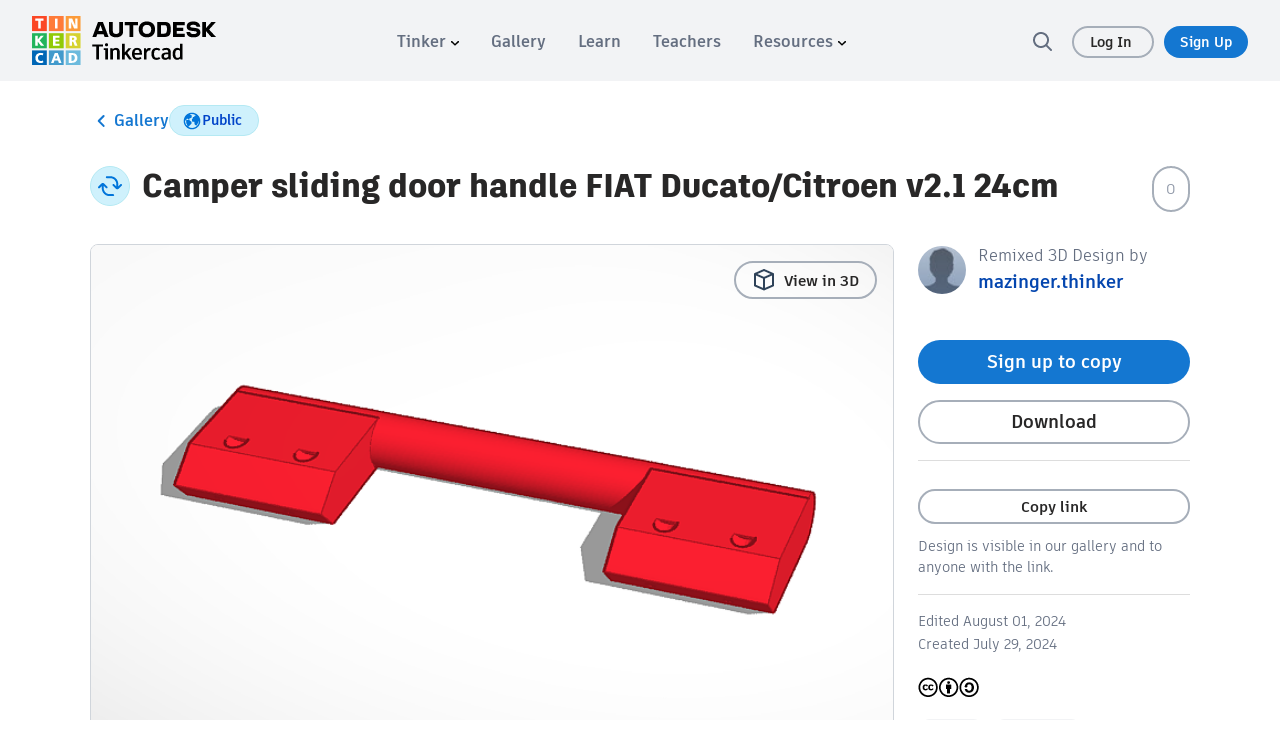

--- FILE ---
content_type: text/javascript
request_url: https://editor.tinkercad.com/assets_v2_3csavli/js/nativeBridgeBundle.js
body_size: 2533
content:
!function(e,i){"object"==typeof exports&&"object"==typeof module?module.exports=i():"function"==typeof define&&define.amd?define([],i):"object"==typeof exports?exports.NativeBridge=i():e.NativeBridge=i()}(self,()=>(()=>{"use strict";var e={98:(e,i)=>{Object.defineProperty(i,"__esModule",{value:!0}),i.isValidFunction=function(e){return!(!e||"[object Function]"!==Object.prototype.toString.call(e))},i.isValidObject=function(e){return!(!e||"[object Object]"!==Object.prototype.toString.call(e))},i.isValidString=function(e){return"string"==typeof e||e instanceof String}},333:(e,i)=>{function t(){return window.matchMedia("(any-pointer: coarse)").matches}function n(){return window.matchMedia("(any-pointer: fine)").matches}Object.defineProperty(i,"__esModule",{value:!0}),i.getDeviceOS=function(){try{var e=navigator.userAgent||navigator.vendor||window.opera;return/windows phone/i.test(e)?"Windows Phone":/android/i.test(e)||NativeBridge&&NativeBridge.isAndroid()?"Android":/iP(hone|od|ad)|ip(hone|od|ad)/i.test(e)&&!window.MSStream||NativeBridge&&NativeBridge.isiOS()?"iOS":"unknown"}catch(e){return"unknown"}},i.hasMouseSupport=n,i.hasTouchSupport=t,i.isHybridDevice=function(){return t()&&n()},i.isMobileDevice=function(e){if(NativeBridge&&NativeBridge.isNative())return!e;try{var i=navigator.userAgent||navigator.vendor||window.opera;return/(android|bb\d+|meego).+mobile|avantgo|bada\/|blackberry|blazer|compal|elaine|fennec|hiptop|iemobile|ip(hone|od)|iris|kindle|lge |maemo|midp|mmp|mobile.+firefox|netfront|opera m(ob|in)i|palm( os)?|phone|p(ixi|re)\/|plucker|pocket|psp|series(4|6)0|symbian|treo|up\.(browser|link)|vodafone|wap|windows ce|xda|xiino|android|ipad|playbook|silk/i.test(i)||/1207|6310|6590|3gso|4thp|50[1-6]i|770s|802s|a wa|abac|ac(er|oo|s\-)|ai(ko|rn)|al(av|ca|co)|amoi|an(ex|ny|yw)|aptu|ar(ch|go)|as(te|us)|attw|au(di|\-m|r |s )|avan|be(ck|ll|nq)|bi(lb|rd)|bl(ac|az)|br(e|v)w|bumb|bw\-(n|u)|c55\/|capi|ccwa|cdm\-|cell|chtm|cldc|cmd\-|co(mp|nd)|craw|da(it|ll|ng)|dbte|dc\-s|devi|dica|dmob|do(c|p)o|ds(12|\-d)|el(49|ai)|em(l2|ul)|er(ic|k0)|esl8|ez([4-7]0|os|wa|ze)|fetc|fly(\-|_)|g1 u|g560|gene|gf\-5|g\-mo|go(\.w|od)|gr(ad|un)|haie|hcit|hd\-(m|p|t)|hei\-|hi(pt|ta)|hp( i|ip)|hs\-c|ht(c(\-| |_|a|g|p|s|t)|tp)|hu(aw|tc)|i\-(20|go|ma)|i230|iac( |\-|\/)|ibro|idea|ig01|ikom|im1k|inno|ipaq|iris|ja(t|v)a|jbro|jemu|jigs|kddi|keji|kgt( |\/)|klon|kpt |kwc\-|kyo(c|k)|le(no|xi)|lg( g|\/(k|l|u)|50|54|\-[a-w])|libw|lynx|m1\-w|m3ga|m50\/|ma(te|ui|xo)|mc(01|21|ca)|m\-cr|me(rc|ri)|mi(o8|oa|ts)|mmef|mo(01|02|bi|de|do|t(\-| |o|v)|zz)|mt(50|p1|v )|mwbp|mywa|n10[0-2]|n20[2-3]|n30(0|2)|n50(0|2|5)|n7(0(0|1)|10)|ne((c|m)\-|on|tf|wf|wg|wt)|nok(6|i)|nzph|o2im|op(ti|wv)|oran|owg1|p800|pan(a|d|t)|pdxg|pg(13|\-([1-8]|c))|phil|pire|pl(ay|uc)|pn\-2|po(ck|rt|se)|prox|psio|pt\-g|qa\-a|qc(07|12|21|32|60|\-[2-7]|i\-)|qtek|r380|r600|raks|rim9|ro(ve|zo)|s55\/|sa(ge|ma|mm|ms|ny|va)|sc(01|h\-|oo|p\-)|sdk\/|se(c(\-|0|1)|47|mc|nd|ri)|sgh\-|shar|sie(\-|m)|sk\-0|sl(45|id)|sm(al|ar|b3|it|t5)|so(ft|ny)|sp(01|h\-|v\-|v )|sy(01|mb)|t2(18|50)|t6(00|10|18)|ta(gt|lk)|tcl\-|tdg\-|tel(i|m)|tim\-|t\-mo|to(pl|sh)|ts(70|m\-|m3|m5)|tx\-9|up(\.b|g1|si)|utst|v400|v750|veri|vi(rg|te)|vk(40|5[0-3]|\-v)|vm40|voda|vulc|vx(52|53|60|61|70|80|81|83|85|98)|w3c(\-| )|webc|whit|wi(g |nc|nw)|wmlb|wonu|x700|yas\-|your|zeto|zte\-/i.test(i.substr(0,4))}catch(e){return!1}}}},i={};function t(n){var a=i[n];if(void 0!==a)return a.exports;var o=i[n]={exports:{}};return e[n](o,o.exports,t),o.exports}var n=t(98),a=t(333),o=function(){function e(){return 0==d()&&r.bind(this)(),window.NativeBridge}var i=e.prototype;return i.createMessage=function(e,i,t){return 0==n.isValidObject(t)&&(console.warn("NativeBridge: Message data must be an object."),t={}),{key:e,id:++this._idCounter,data:t,handler:i||null}},i.sendMessage=function(e){s.bind(this)(e)&&null==this.get(e.id)&&window.webkit&&window.webkit.messageHandlers&&window.webkit.messageHandlers[e.key]&&(e.handler&&this._messages.push(e),window.webkit.messageHandlers[e.key].postMessage({data:e.data,id:e.id}))},i.receiveMessage=function(e,i){if(e){var t=this.get(e);t&&(n.isValidFunction(t.handler)&&t.handler(t,i),this.deleteMessage(e))}},i.deleteMessage=function(e){if(this._messages){var i=n.isValidObject(e)?e:this.get(e);if(i)if(n.isValidObject(i)){var t=this._messages.indexOf(i);-1!=t&&this._messages.splice(t,1)}else this._messages=[]}},i.get=function(e){return null==e||null==e?this._messages:0==isNaN(e)?this._messages.find(function(i){return i.id==e})||null:void 0},i.isNative=function(){return this.isAndroid()||this.isiOS()},i.isAndroid=function(){var e=navigator.userAgent||navigator.vendor;return/tinkercad-android/i.test(e)},i.isiOS=function(){var e=navigator.userAgent||navigator.vendor;return/tinkercad-ios/i.test(e)},i.isMobile=function(){return a.isMobileDevice()},e}();function r(){var e=this;Object.defineProperty(window,"NativeBridge",{get:function(){return e},configurable:!0})}function s(e){if(n.isValidObject(e)){var i=e.key&&n.isValidString(e.key),t=e.id&&0==isNaN(e.id),a=e.data&&n.isValidObject(e.data),o=!e.handler||n.isValidFunction(e.handler);return i&&t&&a&&o}}function d(){return!!(window.NativeBridge&&window.NativeBridge instanceof o)}if(window&&0==d()){var c=new o;(function(){this._idCounter=0,this._messages=[]}).bind(c)()}return{}})());